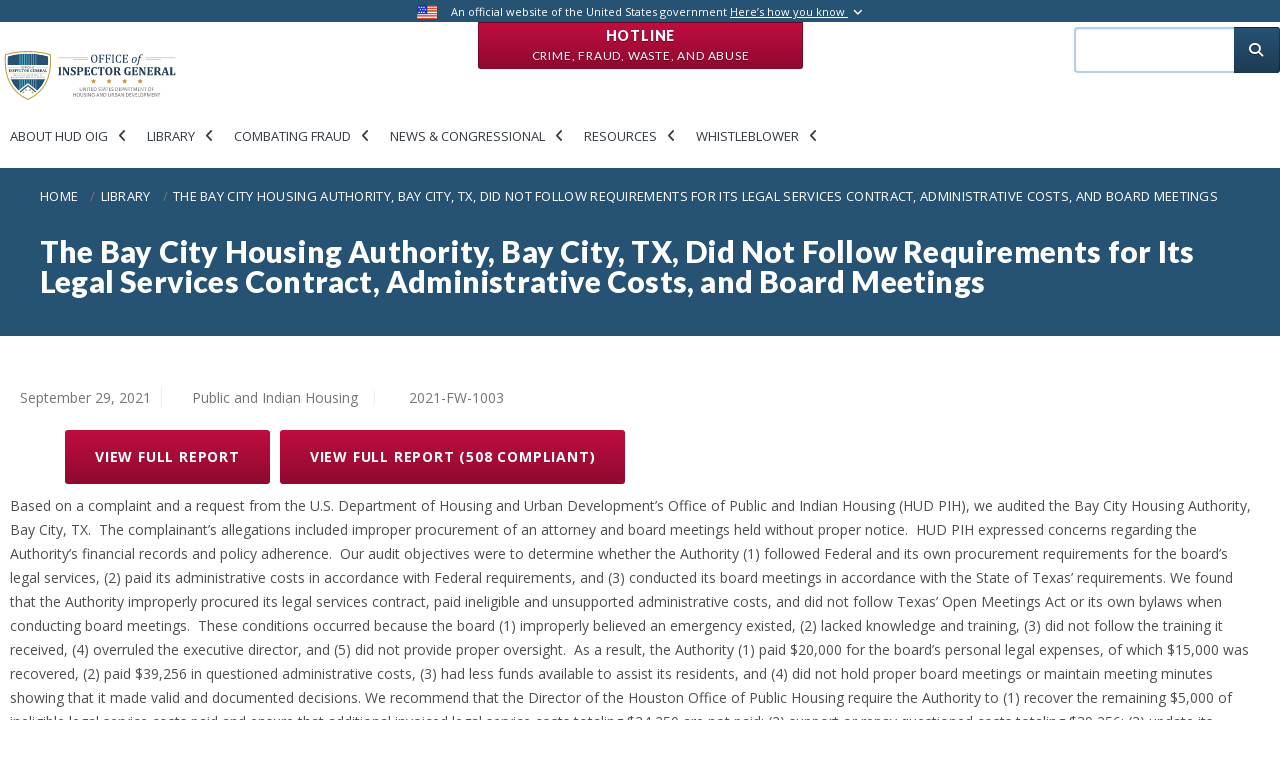

--- FILE ---
content_type: text/html; charset=UTF-8
request_url: https://hudoig.gov/reports-publications/report/bay-city-housing-authority-bay-city-tx-did-not-follow-requirements-its
body_size: 14296
content:
<!DOCTYPE html>
<html lang="en" dir="ltr" prefix="og: https://ogp.me/ns#">
    <head>
        <meta charset="utf-8" />
<meta name="description" content="Based on a complaint and a request from the U.S." />
<link rel="canonical" href="https://hudoig.gov/reports-publications/report/bay-city-housing-authority-bay-city-tx-did-not-follow-requirements-its" />
<link rel="image_src" href="https://hudoig.gov/sites/default/files/2022-07/hudoig-share.png" />
<meta property="og:title" content="The Bay City Housing Authority, Bay City, TX, Did Not Follow Requirements for Its Legal Services Contract, Administrative Costs, and Board Meetings | Office of Inspector General, Department of Housing and Urban Development" />
<meta property="og:description" content="HUD OIG conducts audits, evaluations, investigations, and other reviews of the programs and operations of HUD. We use traditional and innovative approaches to improve the economy, efficiency, and effectiveness in the administration of HUD programs." />
<meta property="og:image:url" content="https://hudoig.gov/sites/default/files/2022-07/2022-HUDOIG-share-shield.jpg" />
<meta property="og:image:secure_url" content="https://hudoig.gov/sites/default/files/2022-07/2022-HUDOIG-share-shield.jpg" />
<meta name="Generator" content="Drupal 11 (https://www.drupal.org)" />
<meta name="MobileOptimized" content="width" />
<meta name="HandheldFriendly" content="true" />
<meta name="viewport" content="width=device-width, initial-scale=1, shrink-to-fit=no" />
<meta http-equiv="x-ua-compatible" content="ie=edge" />
<link rel="icon" href="/themes/custom/hudoig_bootstrap5/favicon.ico" type="image/vnd.microsoft.icon" />
<link rel="alternate" hreflang="en" href="https://hudoig.gov/reports-publications/report/bay-city-housing-authority-bay-city-tx-did-not-follow-requirements-its" />

        <title>The Bay City Housing Authority, Bay City, TX, Did Not Follow Requirements for Its Legal Services Contract, Administrative Costs, and Board Meetings | Office of Inspector General, Department of Housing and Urban Development</title>
        <link rel="stylesheet" media="all" href="/sites/default/files/css/css_tsUQLCzgG_2GOLqZu3kfuRPnrj26bWP0YaKN7IqTrX8.css?delta=0&amp;language=en&amp;theme=hudoig_bootstrap5&amp;include=[base64]" />
<link rel="stylesheet" media="all" href="/sites/default/files/css/css_21QZ-BIZqLFBZNGUnxhOppkQHEDGZRPXn7pJfGroUb8.css?delta=1&amp;language=en&amp;theme=hudoig_bootstrap5&amp;include=[base64]" />
<link rel="stylesheet" media="all" href="//use.fontawesome.com/releases/v5.13.0/css/all.css" />
<link rel="stylesheet" media="all" href="/sites/default/files/css/css_0Hv3keYGeExIbCq-NXnATLpBL69GxXtOS9mBo0BzNvk.css?delta=3&amp;language=en&amp;theme=hudoig_bootstrap5&amp;include=[base64]" />

        <script type="application/json" data-drupal-selector="drupal-settings-json">{"path":{"baseUrl":"\/","pathPrefix":"","currentPath":"node\/20511","currentPathIsAdmin":false,"isFront":false,"currentLanguage":"en"},"pluralDelimiter":"\u0003","suppressDeprecationErrors":true,"gtag":{"tagId":"G-QEJ37XQ7T4","consentMode":false,"otherIds":[],"events":[],"additionalConfigInfo":[]},"ajaxPageState":{"libraries":"[base64]","theme":"hudoig_bootstrap5","theme_token":null},"ajaxTrustedUrl":[],"data":{"extlink":{"extTarget":true,"extTargetAppendNewWindowDisplay":true,"extTargetAppendNewWindowLabel":"(opens in a new window)","extTargetNoOverride":false,"extNofollow":false,"extTitleNoOverride":false,"extNoreferrer":false,"extFollowNoOverride":false,"extClass":"ext","extLabel":"(link is external]","extImgClass":false,"extSubdomains":true,"extExclude":"","extInclude":"","extCssExclude":"#block-openreadspeakerblock,span.addtoany_list,#disaster-oversight-container,#block-customreadspeakerblock,.print-friendly-header,.header-actions,#customreadspeakerblock-printfriendlyheader","extCssInclude":"","extCssExplicit":"","extAlert":true,"extAlertText":"This link will take you to an external web site. We are not responsible for their content. Are you sure you would like to continue?","extHideIcons":false,"mailtoClass":"mailto","telClass":"","mailtoLabel":"(link sends email]","telLabel":"(link is a phone number)","extUseFontAwesome":false,"extIconPlacement":"append","extPreventOrphan":false,"extFaLinkClasses":"fa fa-external-link","extFaMailtoClasses":"fa fa-envelope-o","extAdditionalLinkClasses":"","extAdditionalMailtoClasses":"","extAdditionalTelClasses":"","extFaTelClasses":"fa fa-phone","allowedDomains":null,"extExcludeNoreferrer":""}},"ckeditorAccordion":{"accordionStyle":{"collapseAll":1,"keepRowsOpen":0,"animateAccordionOpenAndClose":1,"openTabsWithHash":1}},"collapsiblock":{"active_pages":true,"slide_speed":200,"cookie_lifetime":0.5,"switcher_enabled":null,"switcher_class":null},"superfish":{"superfish-main-new":{"id":"superfish-main-new","sf":{"animation":{"opacity":"show","height":"show"},"speed":"fast"},"plugins":{"smallscreen":{"mode":"window_width","title":"Main new"},"supposition":true,"supersubs":true}}},"user":{"uid":0,"permissionsHash":"cc8e5037101789caf6d7ff8ae25acb3bcd406f8944443a273bddbe8949c87e5e"}}</script>
<script src="/core/assets/vendor/jquery/jquery.min.js?v=4.0.0-beta.2"></script>
<script src="/modules/custom/jquery_isarray/js/jquery.isarray.js?v=1.x"></script>
<script src="/modules/custom/jquery_isfunction/js/jquery.isfunction.js?v=1.x"></script>
<script src="/modules/custom/jquery_trim/js/jquery.trim.js?v=1.x"></script>
<script src="/core/assets/vendor/once/once.min.js?v=1.0.1"></script>
<script src="/core/misc/drupalSettingsLoader.js?v=11.1.8"></script>
<script src="/core/misc/drupal.js?v=11.1.8"></script>
<script src="/core/misc/drupal.init.js?v=11.1.8"></script>
<script src="/modules/contrib/jquery_ui/assets/vendor/jquery.ui/ui/version-min.js?v=1.13.2"></script>
<script src="/modules/contrib/jquery_ui/assets/vendor/jquery.ui/ui/keycode-min.js?v=1.13.2"></script>
<script src="/modules/contrib/jquery_ui/assets/vendor/jquery.ui/ui/unique-id-min.js?v=1.13.2"></script>
<script src="/modules/contrib/jquery_ui/assets/vendor/jquery.ui/ui/widget-min.js?v=1.13.2"></script>
<script src="/modules/contrib/jquery_ui/assets/vendor/jquery.ui/ui/widgets/accordion-min.js?v=1.13.2"></script>
<script src="/modules/contrib/google_tag/js/gtag.js?t6t188"></script>
<script src="/themes/custom/hudoig_bootstrap5/js/popper.min.js?v=11.1.8"></script>
<script src="/themes/custom/hudoig_bootstrap5/js/bootstrap.min.js?v=11.1.8"></script>
<script src="/themes/custom/hudoig_bootstrap5/js/barrio.js?v=11.1.8"></script>
<script src="/themes/custom/hudoig_bootstrap5/js/custom.js?v=11.1.8"></script>
<script src="/themes/custom/hudoig_bootstrap5/js/bootstrap-datepicker.min.js?v=11.1.8"></script>
<script src="/modules/contrib/superfish/js/superfish.js?v=2.0"></script>
<script src="/modules/custom/superfish_aria/js/superfish-aria.js?v=1.x"></script>
<script src="/modules/custom/views_accordion_aria/js/views-accordion-aria.js?v=1.x"></script>

    </head>
    <body class="miniorange-override-login layout-one-sidebar layout-sidebar-second page-node-20511 page-node-the-bay-city-housing-authority-bay-city-tx-did-not-follow-requirements-for-its-legal-services-contract-administrative-costs-and-board-meetings path-node node--type-publication">
        <a href="#main-content" class="visually-hidden focusable skip-link">
            Skip to main content
        </a>
        
          <div class="dialog-off-canvas-main-canvas" data-off-canvas-main-canvas>
    <div id="page-wrapper">
    <div id="page">
        
  <section class="region region-top-header">
    <div class="top-line">
      <div class="container extra-size">
          <div class="row">
              <div class="col-md-12">
                  <img src="/themes/custom/hudoig_bootstrap5/images/usa-flag.png" class="flag" alt="U.S. flag">
                  <p class="statement">
                      An official website of the United States government
                      <a href="#" id="gov-banner-toggle">Here’s how you know <i class="toggle fa fa-angle-down"></i></a>
                  </p>

              </div>
          </div>
      </div>
      <div id="gov-banner">
          <div class="container extra-size">
              <div class="row">
                  <div class="col-sm-1">
                      <img src="/themes/custom/hudoig_bootstrap5/images/dot_gov_icon.png" class="pull-right">
                  </div>
                  <div class="col-md-5 col-sm-11">
                      <strong>The .gov means it’s official.</strong>
                      <p>
                          Federal government websites often end in .gov or .mil. Before sharing sensitive information, make sure you're on a federal government site.
                      </p>
                  </div>
                  <div class="col-sm-1">
                      <img src="/themes/custom/hudoig_bootstrap5/images/https_icon.png" class="pull-right">
                  </div>
                  <div class="col-md-5 col-sm-11">
                      <strong>The site is secure.</strong>
                      <p>
                          The <strong>https://</strong> ensures that you are connecting to the official website and that any information you provide is encrypted and transmitted securely.
                      </p>
                  </div>
              </div>
          </div>
      </div>
    </div>
    
<div  id="block-hotlineblock" class="block-content-hotline_red_block block block-block-content block-block-content47477db3-0f75-4923-b945-dc3ad3c3a2c2 hotline-button">
    
        

       <a class="btn btn-red" href=/hotline> Hotline <br><span class="small-text">
            <div class="clearfix text-formatted field field--name-body field--type-text-with-summary field--label-hidden field__item" tabindex="0"><p>Crime, Fraud, Waste, and Abuse</p></div>
      </span></a>
  
</div>

  </section>


        <header id="header" class="header" role="banner" aria-label="Site header">
                                                <div class="top-header">
                        <div class="container extra-size">  
                            <div class="row">
                                <div class="col-12 col-sm-12 col-md-12 col-lg-9">
                                        <a href="/" title="Home" rel="home" class="navbar-brand">
          <img src="/themes/custom/hudoig_bootstrap5/logo.svg" alt="Office of the Inspector General" title="Office of the Inspector General" aria-label="Office of the Inspector General" tabindex="0"  class="img-fluid d-inline-block align-top" />
        <span class="ml-2 d-none d-md-inline">Office of Inspector General, Department of Housing and Urban Development</span>
  </a>
<div id="block-mainnew" class="block block-superfish block-superfishmain-new">
  
    
      <div class="content">
      
<ul id="superfish-main-new" class="menu sf-menu sf-main-new sf-horizontal sf-style-none">
  <li id="main-new-menu-link-content3cf922f9-75d0-4ae3-8302-ddbce5a532a5" class="sf-depth-1 menuparent menuitem-wrapper"><a href="/" title="About HUD OIG" class="sf-depth-1 menuparent" tabindex="0">About HUD OIG</a><ul><li id="main-new-menu-link-content216d117e-e57d-4ed5-91d5-6bd524a463b3" class="sf-depth-2 sf-no-children menuitem-wrapper"><a href="/about-hud-oig/organization-staff" class="sf-depth-2" tabindex="0">Organization &amp; Staff</a></li><li id="main-new-menu-link-contentdb7ff96f-3234-4342-9511-f69801f22371" class="sf-depth-2 sf-no-children menuitem-wrapper"><a href="/about-hud-oig/mission-vision" class="sf-depth-2" tabindex="0">Mission &amp; Vision</a></li><li id="main-new-menu-link-contentd20754da-d766-441e-8539-f55038ece2b0" class="sf-depth-2 sf-no-children menuitem-wrapper"><a href="/about-hud-oig/strategy-performance" class="sf-depth-2" tabindex="0">Strategy &amp; Performance</a></li><li id="main-new-menu-link-content0bc6bd99-3104-49b0-a9fe-1b543aa01646" class="sf-depth-2 sf-no-children menuitem-wrapper"><a href="/about-hud-oig/what-we-do" class="sf-depth-2" tabindex="0">What We Do</a></li><li id="main-new-menu-link-content3542015d-e2e0-4f70-ba25-c6485f724d39" class="sf-depth-2 sf-no-children menuitem-wrapper"><a href="/about-hud-oig/careers" class="sf-depth-2" tabindex="0">Careers</a></li><li id="main-new-menu-link-content4f9717b2-9ee6-4bb2-a248-cb84703ad77a" class="sf-depth-2 sf-no-children menuitem-wrapper"><a href="/about-hud-oig/contacts-locations" class="sf-depth-2" tabindex="0">Contacts &amp; Locations</a></li></ul></li><li id="main-new-menu-link-content3be5da97-d494-47c4-b451-1e53acd88826" class="sf-depth-1 menuparent menuitem-wrapper"><a href="/" class="sf-depth-1 menuparent" tabindex="0">Library</a><ul><li id="main-new-menu-link-contentf445453e-2dbb-4f09-b182-e74383e159d0" class="sf-depth-2 sf-no-children menuitem-wrapper"><a href="/library/audits-evaluations" class="sf-depth-2" tabindex="0">Audits &amp; Evaluations</a></li><li id="main-new-menu-link-contentcc0b9414-c068-4978-bf1e-cc61966628bd" class="sf-depth-2 sf-no-children menuitem-wrapper"><a href="/alertsbriefs%26other" class="sf-depth-2" tabindex="0">Other Publications</a></li><li id="main-new-menu-link-contentf02f5fd3-43eb-4ab6-bd18-97e61f2bfad7" class="sf-depth-2 sf-no-children menuitem-wrapper"><a href="/library/investigation-inquiry-reports" class="sf-depth-2" tabindex="0">Investigation &amp; Inquiry Reports</a></li><li id="main-new-menu-link-contentd6d36b69-1903-4d25-8a04-4c1cc39d125d" class="sf-depth-2 sf-no-children menuitem-wrapper"><a href="/library/hearings-correspondence" class="sf-depth-2" tabindex="0">Hearings &amp; Correspondence</a></li><li id="main-new-views-viewviewspriority-open-recommendations-search-indexpage-1" class="sf-depth-2 sf-no-children menuitem-wrapper"><a href="/open-recommendation/priority" class="sf-depth-2" tabindex="0">Priority Open Recommendations</a></li><li id="main-new-views-viewviewsopen-recommendations-search-indexpage-1" class="sf-depth-2 sf-no-children menuitem-wrapper"><a href="/open-recommendation/search" class="sf-depth-2" tabindex="0">Recommendations Dashboard</a></li><li id="main-new-menu-link-content7a94bcb4-ccc3-457c-8af9-588220dfc8e7" class="sf-depth-2 sf-no-children menuitem-wrapper"><a href="/library/top-management-challenges" class="sf-depth-2" tabindex="0">Top Management Challenges</a></li><li id="main-new-menu-link-contentaba8e45b-b5b8-4827-8816-ea73e2d92edc" class="sf-depth-2 sf-no-children menuitem-wrapper"><a href="/library/semiannual-reports" class="sf-depth-2" tabindex="0">Semiannual Reports</a></li><li id="main-new-menu-link-contentc84d7392-8ea1-4dc8-b824-2f2766b35944" class="sf-depth-2 sf-no-children menuitem-wrapper"><a href="/foia" class="sf-depth-2" tabindex="0">FOIA</a></li><li id="main-new-menu-link-content49b0169c-a18e-4bbd-868a-614358555954" class="sf-depth-2 sf-no-children menuitem-wrapper"><a href="/library/single-audit-guidance" class="sf-depth-2" tabindex="0">Single Audit Guidance</a></li><li id="main-new-views-viewviewswork-start-search-2022page-1" class="sf-depth-2 sf-no-children menuitem-wrapper"><a href="/library/ongoing-work" class="sf-depth-2" tabindex="0">Ongoing Work</a></li><li id="main-new-menu-link-content58836a05-8573-4d84-b017-465933f00efe" class="sf-depth-2 sf-no-children menuitem-wrapper"><a href="/AI" class="sf-depth-2" tabindex="0">AI Compliance Plan</a></li></ul></li><li id="main-new-menu-link-content0cb51932-5000-40f6-954e-d50a88ee6007" class="sf-depth-1 menuparent menuitem-wrapper"><a href="/" title="Combating Fraud" class="sf-depth-1 menuparent" tabindex="0">Combating Fraud</a><ul><li id="main-new-menu-link-content0f51ab27-2b47-44cf-9cc7-87c6d2ec236f" class="sf-depth-2 sf-no-children menuitem-wrapper"><a href="/fraud/what-you-can-do" class="sf-depth-2" tabindex="0">What You Can Do</a></li><li id="main-new-menu-link-contentbed48fa8-9550-4c1a-897a-b8fffadfda45" class="sf-depth-2 sf-no-children menuitem-wrapper"><a href="/fraud/notices-alerts" class="sf-depth-2" tabindex="0">Notices &amp; Alerts</a></li><li id="main-new-menu-link-content1c0b0b2b-fdf0-4ca2-b8fe-8e57490661e0" class="sf-depth-2 sf-no-children menuitem-wrapper"><a href="/fraud/common-fraud-schemes" class="sf-depth-2" tabindex="0">Common Fraud Schemes</a></li></ul></li><li id="main-new-menu-link-contentb4c87153-e754-4297-b887-a27c3d92b44e" class="sf-depth-1 menuparent menuitem-wrapper"><a href="/" title="News &amp; Congressional" class="sf-depth-1 menuparent" tabindex="0">News &amp; Congressional</a><ul><li id="main-new-menu-link-content3bcb1183-5453-41b7-a120-62964fa662d2" class="sf-depth-2 sf-no-children menuitem-wrapper"><a href="/news-congressional/press-releases" class="sf-depth-2" tabindex="0">Press Releases</a></li><li id="main-new-menu-link-content277a8273-8826-4259-829a-afe89c838f50" class="sf-depth-2 sf-no-children menuitem-wrapper"><a href="/news-congressional/media-material" class="sf-depth-2" tabindex="0">Media Material</a></li><li id="main-new-menu-link-content52892793-22a8-4e0a-a109-fe4b8b18ab95" class="sf-depth-2 sf-no-children menuitem-wrapper"><a href="/news-congressional/congressional-affairs" class="sf-depth-2" tabindex="0">Congressional Affairs</a></li><li id="main-new-menu-link-content45761c08-cd03-4ece-973c-d4d14ac31a9f" class="sf-depth-2 sf-no-children menuitem-wrapper"><a href="/news-congressional/newsletters" class="sf-depth-2" tabindex="0">Newsletter</a></li></ul></li><li id="main-new-menu-link-contentb870fcb0-a1bc-4cf0-bade-cdb1bb439637" class="sf-depth-1 menuparent menuitem-wrapper"><a href="/" class="sf-depth-1 menuparent" tabindex="0">Resources</a><ul><li id="main-new-menu-link-contentb8697488-bb12-48a4-b05c-95686f733375" class="sf-depth-2 sf-no-children menuitem-wrapper"><a href="/resources/faqs" class="sf-depth-2" tabindex="0">FAQs</a></li><li id="main-new-menu-link-content2491140a-7c57-4f66-b1c9-3ffc9deffd5a" class="sf-depth-2 sf-no-children menuitem-wrapper"><a href="/resources/toolkits" class="sf-depth-2" tabindex="0">Toolkits</a></li><li id="main-new-menu-link-content68cb12da-f154-40f7-84a5-76801b74a654" class="sf-depth-2 sf-no-children menuitem-wrapper"><a href="/resources/posters-and-brochures" class="sf-depth-2" tabindex="0">Posters and Brochures</a></li></ul></li><li id="main-new-menu-link-content7d279575-a2ac-4928-9192-6fbb429365c8" class="sf-depth-1 menuparent menuitem-wrapper"><a href="/whistleblower-protections" class="sf-depth-1 menuparent" tabindex="0">Whistleblower</a><ul><li id="main-new-menu-link-contentf5422207-4e9b-4b40-b779-7aa5ab0ad6ce" class="sf-depth-2 sf-no-children menuitem-wrapper"><a href="/whistleblower-protections" class="sf-depth-2" tabindex="0">Whistleblower Protections</a></li></ul></li>
</ul>

    </div>
  </div>


                                </div>
                                <div class="col-12 col-sm-12 col-md-12 col-lg-3" id="top-header-search">
                                    
                                    <div class="search-block-form contextual-region block block-search block-search-form-block" id="block-searchform" role="search">
                                        <div class="content container-inline">
                                            <div class="content container-inline">
                                                <form action="/search" method="get" id="search-block-form" accept-charset="UTF-8" class="search-form search-block-form form-row" data-drupal-form-fields="edit-keys">
                                                    <fieldset class="js-form-item js-form-type-search form-type-search js-form-item-keys form-item-keys form-no-label form-group col-auto">
                                                        <label for="edit-keys" class="sr-only">Search</label>
                                                        <input title="Enter the terms you wish to search for." data-drupal-selector="edit-keys" type="search" id="edit-keys" name="search_api_fulltext" tabindex="0" title="search input field" aria-label="search input field" value="" size="15" maxlength="128" class="form-search form-control">
                                                    </fieldset>
                                                    <div data-drupal-selector="edit-actions" class="form-actions js-form-wrapper form-group col-auto" id="edit-actions">
                                                        <button data-drupal-selector="edit-submit" type="submit" id="edit-submit" value="Search" class="button js-form-submit form-submit btn btn-primary" tabindex="0" name="Search submission button" title="Search submission button" aria-label="Search submission button">
                                                            <i class="fas fa-search"></i>
                                                        </button>
                                                    </div>
                                                </form>
                                            </div>
                                        </div>
                                    </div>
                                </div>
                            </div>
                        </div>
                    </div>
                    
                                 <nav class="navbar navbar-dark bg-primary navbar-expand-lg" id="navbar-main">
                                                                                                            </nav>
                    </header>
                        <div id="main-wrapper" class="layout-main-wrapper clearfix">
                            <div class="breadcrumb-wrapper">
                    <aside class="main-breadcrumb section clearfix" role="complementary">
                          <div id="block-hudoig-bootstrap5-breadcrumbs" class="block block-system block-system-breadcrumb-block">
  
    
      <div class="content">
      

  <nav role="navigation" aria-label="breadcrumb">
    <ol class="breadcrumb">
                  <li class="breadcrumb-item">
          <a href="/">Home</a>
        </li>
                        <li class="breadcrumb-item">
          <a href="/library/audits-evaluations">Library</a>
        </li>
                        <li class="breadcrumb-item active" aria-current="page">
          The Bay City Housing Authority, Bay City, TX, Did Not Follow Requirements for Its Legal Services Contract, Administrative Costs, and Board Meetings
        </li>
              </ol>
  </nav>

    </div>
  </div>
<div id="block-hudoig-bootstrap5-page-title" class="block block-core block-page-title-block">
  
    
      <div class="content">
      
    <h1 class="title" tabindex="0"><span class="field field--name-title field--type-string field--label-hidden">The Bay City Housing Authority, Bay City, TX, Did Not Follow Requirements for Its Legal Services Contract, Administrative Costs, and Board Meetings</span>
</h1>


    </div>
  </div>


                    </aside>
                </div>
                                        <div id="main" class="container extra-size">
                    <div class="row row-offcanvas row-offcanvas-left clearfix">
                        <main class="main-content col" id="content" role="main">
                            <section class="section">
                                <a id="main-content" name="main-content" title="main-content" tabindex="-1"></a>
                                  <div data-drupal-messages-fallback class="hidden"></div>
<div id="block-hudoig-bootstrap5-content" class="block block-system block-system-main-block">
  
    
      <div class="content">
      

<article data-history-node-id="20511" class="node node--type-publication node--promoted node--view-mode-full clearfix" tabindex="0">
  <header>
    
        
      </header>
  <div class="node__content clearfix" tabindex="0">
      <div class="layout layout--onecol">
    <div  class="layout__region layout__region--content">
      <div class="views-element-container block block-views block-views-blockpublication-details-block-2">
  
    
      <div class="content">
      <div><div class="view view-publication-details view-id-publication_details view-display-id-block_2 js-view-dom-id-5af1365fae1b3ad359bb8337b5dce593056b16bba986cf23c31a1fc4f493ea36">
  
    
      
      <div class="view-content row">
          <div class="views-row">
    <div class="publication-metadata-1">

<div class="field field--name-field-date-issued field--type-datetime field--label-hidden field__item" tabindex="0">September 29, 2021</div>
<div class="field field--name-field-subtopic-2-program-area field--type-entity-reference field--label-hidden field__items">
<div class="field__item" tabindex="0"><div class="item-list"><ul class="list-group"><li class="list-group-item">Public and Indian Housing</li></ul></div> </div>
</div>  
<div class="field field--name-field-report-number- field--type-string field--label-hidden field__item" tabindex="0">2021-FW-1003</div>

</div>
  </div>

    </div>
  
          </div></div>

    </div>
  </div>

    </div>
  </div>
  <div class="layout layout--onecol">
    <div  class="layout__region layout__region--content">
      <div class="block block-oig-nav-sec-index-btn block-nav-index-block">
  
    
      <div class="content">
      

    </div>
  </div>

    </div>
  </div>
  <div class="layout layout--onecol">
    <div  class="layout__region layout__region--content">
      <div class="views-element-container block block-views block-views-blockpublication-details-block-7">
  
    
      <div class="content">
        <div class="container">
            <div class="row">
      <div><div class="view view-publication-details view-id-publication_details view-display-id-block_7 js-view-dom-id-f998892428879202ce2883c9124632b84de0790e691145bac684209cd6d69fe1">
  
    
      
      <div class="view-content row">
          <div>
    <div class="view view-publication-details view-id-publication_details view-display-id-block_3 js-view-dom-id-3f90a556f96994f67194bc7e03ad6bc744555c77f144d09d702b583aefa3619d">
  
    
      
      <div class="view-content row">
          <div>
    <div class="col">
<div class="field field--name-field-media-document field--type-file field--label-visually_hidden">
    <div class="field__label visually-hidden">Document</div>
              <div class="field__item">
<span class="file file--mime-application-pdf file--application-pdf"> <a href="/sites/default/files/2021-10/2021-FW-1003_0.pdf" type="application/pdf" target="_blank">View Full Report </a></span></div></div></div>

  </div>

    </div>
  
          </div><div class="view view-publication-details view-id-publication_details view-display-id-block_4 js-view-dom-id-1f7a8a6f1018df10f559d73cdbe296417155351495502b1026f16016a224d264">
  
    
      
      <div class="view-content row">
          <div>
    <div class="col">
</div>
  </div>

    </div>
  
          </div><div class="view view-publication-details view-id-publication_details view-display-id-block_5 js-view-dom-id-9138db7e9daffc65467332796c4593ff8f982f37b064deeed8e674a3f5b13503">
  
    
      
      <div class="view-content row">
          <div>
    <div class="col">
</div>

  </div>

    </div>
  
          </div><div class="view view-publication-details view-id-publication_details view-display-id-block_6 js-view-dom-id-870f99dbd33cf7cd408662b861a71a565bd72f6e37641c6d02615f9c1db46292">
  
    
      
      <div class="view-content row">
          <div class="col">
    <div class="field field--name-field-media-document field--type-file field--label-visually_hidden">
    <div class="field__label visually-hidden">Document</div>
              <div class="field__item">
<span class="file file--mime-application-pdf file--application-pdf"> <a href="/sites/default/files/2025-02/2021-fw-1003_0_508.pdf" type="application/pdf" target="_blank">View Full Report (508 Compliant)</a></span></div></div>
  </div>

    </div>
  
          </div>
  </div>

    </div>
  
          </div></div>

            </div>
        </div>
    </div>
  </div>

    </div>
  </div>
  <div class="layout layout--onecol">
    <div  class="layout__region layout__region--content">
      <div class="block block-layout-builder block-field-blocknodepublicationbody">
  
    
      <div class="content">
      
            <div class="field field--name-body field--type-text-with-summary field--label-hidden field__item" tabindex="0">
<html><body><p>Based on a complaint and a request from the U.S. Department of Housing and Urban Development’s Office of Public and Indian Housing (HUD PIH), we audited the Bay City Housing Authority, Bay City, TX.&nbsp; The complainant’s allegations included improper procurement of an attorney and board meetings held without proper notice.&nbsp; HUD PIH expressed concerns regarding the Authority’s financial records and policy adherence.&nbsp; Our audit objectives were to determine whether the Authority (1) followed Federal and its own procurement requirements for the board’s legal services, (2) paid its administrative costs in accordance with Federal requirements, and (3) conducted its board meetings in accordance with the State of Texas’ requirements.

We found that the Authority improperly procured its legal services contract, paid ineligible and unsupported administrative costs, and did not follow Texas’ Open Meetings Act or its own bylaws when conducting board meetings.&nbsp; These conditions occurred because the board (1) improperly believed an emergency existed, (2) lacked knowledge and training, (3) did not follow the training it received, (4) overruled the executive director, and (5) did not provide proper oversight.&nbsp; As a result, the Authority (1) paid $20,000 for the board’s personal legal expenses, of which $15,000 was recovered, (2) paid $39,256 in questioned administrative costs, (3) had less funds available to assist its residents, and (4) did not hold proper board meetings or maintain meeting minutes showing that it made valid and documented decisions.

We recommend that the Director of the Houston Office of Public Housing require the Authority to (1) recover the remaining $5,000 of ineligible legal service costs paid and ensure that additional invoiced legal service costs totaling $24,250 are not paid; (2) support or repay questioned costs totaling $39,256; (3) update its bylaws, policies, and procedures to reflect current Federal and State of Texas requirements; and (4) take action to address invalid or undocumented board decisions.</p><script defer src="https://static.cloudflareinsights.com/beacon.min.js/vcd15cbe7772f49c399c6a5babf22c1241717689176015" integrity="sha512-ZpsOmlRQV6y907TI0dKBHq9Md29nnaEIPlkf84rnaERnq6zvWvPUqr2ft8M1aS28oN72PdrCzSjY4U6VaAw1EQ==" data-cf-beacon='{"version":"2024.11.0","token":"996bbd6aab494672aad9cba81c8bb2c5","server_timing":{"name":{"cfCacheStatus":true,"cfEdge":true,"cfExtPri":true,"cfL4":true,"cfOrigin":true,"cfSpeedBrain":true},"location_startswith":null}}' crossorigin="anonymous"></script>
</body>
</html></div>
      
    </div>
  </div>

    </div>
  </div>
  <div class="layout layout--onecol">
    <div  class="layout__region layout__region--content">
      <div class="block block-layout-builder block-extra-field-blocknodepublicationlinks">
  
    
      <div class="content">
      


    </div>
  </div>

    </div>
  </div>
  <div class="layout layout--onecol">
    <div  class="layout__region layout__region--content">
      <div class="views-element-container block block-views block-views-blockpublication-details-block-1">
  
    
      <div class="content">
      <div><div class="view view-publication-details view-id-publication_details view-display-id-block_1 js-view-dom-id-48aefbf9813d25f9876f1274268a60df60011ad84b62cdbe743cc81e13d94845">
  
    
      <div class="view-header">
      
<html><body><h4 tabindex="0">Recommendations</h4>
<div class="open-rec-search-index-key container">
</div></body>
</html>
    </div>
      
      <div class="view-content row">
      <div class="item-list">
      <h3><h3 tabindex="0" title="Public and Indian Housing">Public and Indian Housing</h3></h3>
  
  <ul>

          <li><span class="open-recom-status closed"><span class="open-recom-status-open-icon" title="closed" tabindex="0">&nbsp;</span>
<div class="status-desc" tabindex="0">
<strong>Status</strong>
<div class="open-rec-key-column status-open col-2">
<span class="open-recom-status open"><span class="open-recom-status-open-icon">&nbsp;</span></span> <span class="label" tabindex="0">Open</span>
</div>

<div class="open-rec-key-column status-closed col-2">
<span class="open-recom-status closed"><span class="open-recom-status-open-icon">&nbsp;</span></span> <span class="label" tabindex="0">Closed</span>
</div>

</div>
</span> <a href="/open-recommendation/2021-fw-1003-001-bay-city-housing-authority-bay-city-tx-did-not-follow" title="view 2021-FW-1003-001-A recommendation" aria-label="view 2021-FW-1003-001-A recommendation" class="open-recom-number" tabindex="0">2021-FW-1003-001-A</a> <div class="questioned-costs-value" title="Questioned Costs" tabindex="0">$5,000.00
<div class="question-costs-desc" tabindex="0">
<strong>Questioned Costs</strong>
<p>Recommendations with questioned costs identify costs: (A) resulting from an alleged violation of a law, regulation, contract, grant, or other document or agreement governing the use of Federal funds; (B) that are not supported by adequate documentation (also known as an unsupported cost); or (C) that appear unnecessary or unreasonable.</p>
</div>
</div>    <div class="views-field views-field-field-closed-date"><span class="field-content">Closed on March 23, 2023</span></div><p class="recom-list-summary">
<p>We recommend that the Director of HUD’s Houston Office of Public Housing require the Authority to reimburse its Public Housing Operating Fund $5,000 from non-Federal funds for the unrecovered remaining balance of the $20,000 that was paid to the attorney.</p>
</p></li>
          <li><span class="open-recom-status closed"><span class="open-recom-status-open-icon" title="closed" tabindex="0">&nbsp;</span>
<div class="status-desc" tabindex="0">
<strong>Status</strong>
<div class="open-rec-key-column status-open col-2">
<span class="open-recom-status open"><span class="open-recom-status-open-icon">&nbsp;</span></span> <span class="label" tabindex="0">Open</span>
</div>

<div class="open-rec-key-column status-closed col-2">
<span class="open-recom-status closed"><span class="open-recom-status-open-icon">&nbsp;</span></span> <span class="label" tabindex="0">Closed</span>
</div>

</div>
</span> <a href="/open-recommendation/2021-fw-1003-001-b-bay-city-housing-authority-bay-city-tx-did-not-follow" title="view 2021-FW-1003-001-B recommendation" aria-label="view 2021-FW-1003-001-B recommendation" class="open-recom-number" tabindex="0">2021-FW-1003-001-B</a>  <div class="better-funds-use-value" title="Funds Put to Better Use" tabindex="0">$24,250.00
<div class="better-funds-use-desc" tabindex="0">
<strong>Funds Put to Better Use</strong>
<p>Recommendations that funds be put to better use estimate funds that could be used more efficiently. For example, recommendations that funds be put to better use could result in reductions in spending, deobligation of funds, or avoidance of unnecessary spending.</p>
</div>
</div>
   <div class="views-field views-field-field-closed-date"><span class="field-content">Closed on January 26, 2022</span></div><p class="recom-list-summary">
<p>We recommend that the Director of HUD’s Houston Office of Public Housing require the Authority to ensure that no Federal funds are used to pay the remaining legal services invoices totaling $24,250, which will result in these funds being put to better use.</p>
</p></li>
          <li><span class="open-recom-status closed"><span class="open-recom-status-open-icon" title="closed" tabindex="0">&nbsp;</span>
<div class="status-desc" tabindex="0">
<strong>Status</strong>
<div class="open-rec-key-column status-open col-2">
<span class="open-recom-status open"><span class="open-recom-status-open-icon">&nbsp;</span></span> <span class="label" tabindex="0">Open</span>
</div>

<div class="open-rec-key-column status-closed col-2">
<span class="open-recom-status closed"><span class="open-recom-status-open-icon">&nbsp;</span></span> <span class="label" tabindex="0">Closed</span>
</div>

</div>
</span> <a href="/open-recommendation/2021-fw-1003-001-c-bay-city-housing-authority-bay-city-tx-did-not-follow" title="view 2021-FW-1003-001-C recommendation" aria-label="view 2021-FW-1003-001-C recommendation" class="open-recom-number" tabindex="0">2021-FW-1003-001-C</a>     <div class="views-field views-field-field-closed-date"><span class="field-content">Closed on January 26, 2022</span></div><p class="recom-list-summary">
<p>We recommend that the Director of HUD’s Houston Office of Public Housing require the Authority to update its policies to ensure the future commissioners obtain training on Texas’ Open Meetings Act requirements and HUD’s training for commissioners within
90 days after appointment, which will ensure that future commissioners understand the requirements for board meetings and procurement actions.</p>
</p></li>
          <li><span class="open-recom-status closed"><span class="open-recom-status-open-icon" title="closed" tabindex="0">&nbsp;</span>
<div class="status-desc" tabindex="0">
<strong>Status</strong>
<div class="open-rec-key-column status-open col-2">
<span class="open-recom-status open"><span class="open-recom-status-open-icon">&nbsp;</span></span> <span class="label" tabindex="0">Open</span>
</div>

<div class="open-rec-key-column status-closed col-2">
<span class="open-recom-status closed"><span class="open-recom-status-open-icon">&nbsp;</span></span> <span class="label" tabindex="0">Closed</span>
</div>

</div>
</span> <a href="/open-recommendation/2021-fw-1003-001-d-bay-city-housing-authority-bay-city-tx-did-not-follow" title="view 2021-FW-1003-001-D recommendation" aria-label="view 2021-FW-1003-001-D recommendation" class="open-recom-number" tabindex="0">2021-FW-1003-001-D</a>     <div class="views-field views-field-field-closed-date"><span class="field-content">Closed on February 08, 2023</span></div><p class="recom-list-summary">
<p>We also recommend that the Director of HUD’s Houston Office of Public Housing evaluate the reported actions the three commissioners took when procuring the legal services contract and, if warranted, pursue administrative sanctions or other corrective actions.</p>
</p></li>
          <li><span class="open-recom-status closed"><span class="open-recom-status-open-icon" title="closed" tabindex="0">&nbsp;</span>
<div class="status-desc" tabindex="0">
<strong>Status</strong>
<div class="open-rec-key-column status-open col-2">
<span class="open-recom-status open"><span class="open-recom-status-open-icon">&nbsp;</span></span> <span class="label" tabindex="0">Open</span>
</div>

<div class="open-rec-key-column status-closed col-2">
<span class="open-recom-status closed"><span class="open-recom-status-open-icon">&nbsp;</span></span> <span class="label" tabindex="0">Closed</span>
</div>

</div>
</span> <a href="/open-recommendation/2021-fw-1003-002-bay-city-housing-authority-bay-city-tx-did-not-follow" title="view 2021-FW-1003-002-A recommendation" aria-label="view 2021-FW-1003-002-A recommendation" class="open-recom-number" tabindex="0">2021-FW-1003-002-A</a> <div class="questioned-costs-value" title="Questioned Costs" tabindex="0">$2,172.00
<div class="question-costs-desc" tabindex="0">
<strong>Questioned Costs</strong>
<p>Recommendations with questioned costs identify costs: (A) resulting from an alleged violation of a law, regulation, contract, grant, or other document or agreement governing the use of Federal funds; (B) that are not supported by adequate documentation (also known as an unsupported cost); or (C) that appear unnecessary or unreasonable.</p>
</div>
</div>    <div class="views-field views-field-field-closed-date"><span class="field-content">Closed on March 23, 2023</span></div><p class="recom-list-summary">
<p>We recommend that Director of the Houston Office of Public Housing require the Authority to Reimburse its low-rent operating fund $2,172 from non-Federal funds for the ineligible travel, training, and credit card expenditures.</p>
</p></li>
          <li><span class="open-recom-status closed"><span class="open-recom-status-open-icon" title="closed" tabindex="0">&nbsp;</span>
<div class="status-desc" tabindex="0">
<strong>Status</strong>
<div class="open-rec-key-column status-open col-2">
<span class="open-recom-status open"><span class="open-recom-status-open-icon">&nbsp;</span></span> <span class="label" tabindex="0">Open</span>
</div>

<div class="open-rec-key-column status-closed col-2">
<span class="open-recom-status closed"><span class="open-recom-status-open-icon">&nbsp;</span></span> <span class="label" tabindex="0">Closed</span>
</div>

</div>
</span> <a href="/open-recommendation/2021-fw-1003-002-b-bay-city-housing-authority-bay-city-tx-did-not-follow" title="view 2021-FW-1003-002-B recommendation" aria-label="view 2021-FW-1003-002-B recommendation" class="open-recom-number" tabindex="0">2021-FW-1003-002-B</a> <div class="questioned-costs-value" title="Questioned Costs" tabindex="0">$4,469.00
<div class="question-costs-desc" tabindex="0">
<strong>Questioned Costs</strong>
<p>Recommendations with questioned costs identify costs: (A) resulting from an alleged violation of a law, regulation, contract, grant, or other document or agreement governing the use of Federal funds; (B) that are not supported by adequate documentation (also known as an unsupported cost); or (C) that appear unnecessary or unreasonable.</p>
</div>
</div>    <div class="views-field views-field-field-closed-date"><span class="field-content">Closed on January 18, 2022</span></div><p class="recom-list-summary">
<p>We recommend that Director of the Houston Office of Public Housing require the Authority to reimburse its low-rent operating fund $4,469 from its Housing Choice Voucher Program fund for the expenses that should have been paid from its Housing Choice Voucher Program fund.</p>
</p></li>
          <li><span class="open-recom-status closed"><span class="open-recom-status-open-icon" title="closed" tabindex="0">&nbsp;</span>
<div class="status-desc" tabindex="0">
<strong>Status</strong>
<div class="open-rec-key-column status-open col-2">
<span class="open-recom-status open"><span class="open-recom-status-open-icon">&nbsp;</span></span> <span class="label" tabindex="0">Open</span>
</div>

<div class="open-rec-key-column status-closed col-2">
<span class="open-recom-status closed"><span class="open-recom-status-open-icon">&nbsp;</span></span> <span class="label" tabindex="0">Closed</span>
</div>

</div>
</span> <a href="/open-recommendation/2021-fw-1003-002-c-bay-city-housing-authority-bay-city-tx-did-not-follow" title="view 2021-FW-1003-002-C recommendation" aria-label="view 2021-FW-1003-002-C recommendation" class="open-recom-number" tabindex="0">2021-FW-1003-002-C</a> <div class="questioned-costs-value" title="Questioned Costs" tabindex="0">$704.00
<div class="question-costs-desc" tabindex="0">
<strong>Questioned Costs</strong>
<p>Recommendations with questioned costs identify costs: (A) resulting from an alleged violation of a law, regulation, contract, grant, or other document or agreement governing the use of Federal funds; (B) that are not supported by adequate documentation (also known as an unsupported cost); or (C) that appear unnecessary or unreasonable.</p>
</div>
</div>    <div class="views-field views-field-field-closed-date"><span class="field-content">Closed on March 23, 2023</span></div><p class="recom-list-summary">
<p>We recommend that Director of the Houston Office of Public Housing require the Authority to reimburse its Housing Choice Voucher Program fund $704 from non-Federal funds for the ineligible travel and training expenditures.</p>
</p></li>
          <li><span class="open-recom-status closed"><span class="open-recom-status-open-icon" title="closed" tabindex="0">&nbsp;</span>
<div class="status-desc" tabindex="0">
<strong>Status</strong>
<div class="open-rec-key-column status-open col-2">
<span class="open-recom-status open"><span class="open-recom-status-open-icon">&nbsp;</span></span> <span class="label" tabindex="0">Open</span>
</div>

<div class="open-rec-key-column status-closed col-2">
<span class="open-recom-status closed"><span class="open-recom-status-open-icon">&nbsp;</span></span> <span class="label" tabindex="0">Closed</span>
</div>

</div>
</span> <a href="/open-recommendation/2021-fw-1003-002-d-bay-city-housing-authority-bay-city-tx-did-not-follow" title="view 2021-FW-1003-002-D recommendation" aria-label="view 2021-FW-1003-002-D recommendation" class="open-recom-number" tabindex="0">2021-FW-1003-002-D</a> <div class="questioned-costs-value" title="Questioned Costs" tabindex="0">$31,327.00
<div class="question-costs-desc" tabindex="0">
<strong>Questioned Costs</strong>
<p>Recommendations with questioned costs identify costs: (A) resulting from an alleged violation of a law, regulation, contract, grant, or other document or agreement governing the use of Federal funds; (B) that are not supported by adequate documentation (also known as an unsupported cost); or (C) that appear unnecessary or unreasonable.</p>
</div>
</div>    <div class="views-field views-field-field-closed-date"><span class="field-content">Closed on March 23, 2023</span></div><p class="recom-list-summary">
<p>We recommend that Director of the Houston Office of Public Housing require the Authority to support or repay $31,327 to its low-rent operating fund from non-Federal funds for the various unsupported expenditures.</p>
</p></li>
          <li><span class="open-recom-status closed"><span class="open-recom-status-open-icon" title="closed" tabindex="0">&nbsp;</span>
<div class="status-desc" tabindex="0">
<strong>Status</strong>
<div class="open-rec-key-column status-open col-2">
<span class="open-recom-status open"><span class="open-recom-status-open-icon">&nbsp;</span></span> <span class="label" tabindex="0">Open</span>
</div>

<div class="open-rec-key-column status-closed col-2">
<span class="open-recom-status closed"><span class="open-recom-status-open-icon">&nbsp;</span></span> <span class="label" tabindex="0">Closed</span>
</div>

</div>
</span> <a href="/open-recommendation/2021-fw-1003-002-e-bay-city-housing-authority-bay-city-tx-did-not-follow" title="view 2021-FW-1003-002-E recommendation" aria-label="view 2021-FW-1003-002-E recommendation" class="open-recom-number" tabindex="0">2021-FW-1003-002-E</a> <div class="questioned-costs-value" title="Questioned Costs" tabindex="0">$584.00
<div class="question-costs-desc" tabindex="0">
<strong>Questioned Costs</strong>
<p>Recommendations with questioned costs identify costs: (A) resulting from an alleged violation of a law, regulation, contract, grant, or other document or agreement governing the use of Federal funds; (B) that are not supported by adequate documentation (also known as an unsupported cost); or (C) that appear unnecessary or unreasonable.</p>
</div>
</div>    <div class="views-field views-field-field-closed-date"><span class="field-content">Closed on March 23, 2023</span></div><p class="recom-list-summary">
<p>We recommend that Director of the Houston Office of Public Housing require the Authority to support or repay $584 to its Housing Choice Voucher Program fund from non-Federal funds for the unsupported travel, training, and phone expenses paid with Housing Choice Voucher Program funds.</p>
</p></li>
          <li><span class="open-recom-status closed"><span class="open-recom-status-open-icon" title="closed" tabindex="0">&nbsp;</span>
<div class="status-desc" tabindex="0">
<strong>Status</strong>
<div class="open-rec-key-column status-open col-2">
<span class="open-recom-status open"><span class="open-recom-status-open-icon">&nbsp;</span></span> <span class="label" tabindex="0">Open</span>
</div>

<div class="open-rec-key-column status-closed col-2">
<span class="open-recom-status closed"><span class="open-recom-status-open-icon">&nbsp;</span></span> <span class="label" tabindex="0">Closed</span>
</div>

</div>
</span> <a href="/open-recommendation/2021-fw-1003-002-f-bay-city-housing-authority-bay-city-tx-did-not-follow" title="view 2021-FW-1003-002-F recommendation" aria-label="view 2021-FW-1003-002-F recommendation" class="open-recom-number" tabindex="0">2021-FW-1003-002-F</a>     <div class="views-field views-field-field-closed-date"><span class="field-content">Closed on October 24, 2022</span></div><p class="recom-list-summary">
<p>We recommend that Director of the Houston Office of Public Housing require the Authority to update and implement its policies and procedures, including creating a policy for recording expenses, a cost allocation plan, and a travel policy, to ensure that the
Authority appropriately pays and accurately reports its costs.</p>
</p></li>
          <li><span class="open-recom-status closed"><span class="open-recom-status-open-icon" title="closed" tabindex="0">&nbsp;</span>
<div class="status-desc" tabindex="0">
<strong>Status</strong>
<div class="open-rec-key-column status-open col-2">
<span class="open-recom-status open"><span class="open-recom-status-open-icon">&nbsp;</span></span> <span class="label" tabindex="0">Open</span>
</div>

<div class="open-rec-key-column status-closed col-2">
<span class="open-recom-status closed"><span class="open-recom-status-open-icon">&nbsp;</span></span> <span class="label" tabindex="0">Closed</span>
</div>

</div>
</span> <a href="/open-recommendation/2021-fw-1003-003-bay-city-housing-authority-bay-city-tx-did-not-follow" title="view 2021-FW-1003-003-A recommendation" aria-label="view 2021-FW-1003-003-A recommendation" class="open-recom-number" tabindex="0">2021-FW-1003-003-A</a>     <div class="views-field views-field-field-closed-date"><span class="field-content">Closed on January 26, 2022</span></div><p class="recom-list-summary">
<p>We recommend that the Director of the Houston Office of Public Housing require the Authority’s new board to complete HUD’s “Lead the Way” online training and Texas’ Open Meetings Act training.</p>
</p></li>
          <li><span class="open-recom-status closed"><span class="open-recom-status-open-icon" title="closed" tabindex="0">&nbsp;</span>
<div class="status-desc" tabindex="0">
<strong>Status</strong>
<div class="open-rec-key-column status-open col-2">
<span class="open-recom-status open"><span class="open-recom-status-open-icon">&nbsp;</span></span> <span class="label" tabindex="0">Open</span>
</div>

<div class="open-rec-key-column status-closed col-2">
<span class="open-recom-status closed"><span class="open-recom-status-open-icon">&nbsp;</span></span> <span class="label" tabindex="0">Closed</span>
</div>

</div>
</span> <a href="/open-recommendation/2021-fw-1003-003-b-bay-city-housing-authority-bay-city-tx-did-not-follow" title="view 2021-FW-1003-003-B recommendation" aria-label="view 2021-FW-1003-003-B recommendation" class="open-recom-number" tabindex="0">2021-FW-1003-003-B</a>     <div class="views-field views-field-field-closed-date"><span class="field-content">Closed on December 23, 2022</span></div><p class="recom-list-summary">
<p>We recommend that the Director of the Houston Office of Public Housing require the Authority’s new board to review the board minutes during our audit period, determine which board decisions were invalid, and take action to address the invalid decisions.</p>
</p></li>
          <li><span class="open-recom-status closed"><span class="open-recom-status-open-icon" title="closed" tabindex="0">&nbsp;</span>
<div class="status-desc" tabindex="0">
<strong>Status</strong>
<div class="open-rec-key-column status-open col-2">
<span class="open-recom-status open"><span class="open-recom-status-open-icon">&nbsp;</span></span> <span class="label" tabindex="0">Open</span>
</div>

<div class="open-rec-key-column status-closed col-2">
<span class="open-recom-status closed"><span class="open-recom-status-open-icon">&nbsp;</span></span> <span class="label" tabindex="0">Closed</span>
</div>

</div>
</span> <a href="/open-recommendation/2021-fw-1003-003-c-bay-city-housing-authority-bay-city-tx-did-not-follow" title="view 2021-FW-1003-003-C recommendation" aria-label="view 2021-FW-1003-003-C recommendation" class="open-recom-number" tabindex="0">2021-FW-1003-003-C</a>     <div class="views-field views-field-field-closed-date"><span class="field-content">Closed on September 23, 2022</span></div><p class="recom-list-summary">
<p>We recommend that the Director of the Houston Office of Public Housing require the Authority’s new board to revise its bylaws to agree with the Texas Open Meetings Act.</p>
</p></li>
    
  </ul>

</div>

    </div>
  
          </div></div>

    </div>
  </div>

    </div>
  </div>

  </div>
</article>

    </div>
  </div>


                            </section>
                        </main>
                                                                                                                            <div class="sidebar_second sidebar col-md-3 order-last" id="sidebar_second">
                                <aside class="section" role="complementary">
                                      <div id="block-navigationstaticpublicationslibrary" class="block-content-basic block block-block-content block-block-content64efb73b-1455-42c5-8f4b-a26e644e1dbb">
  
    
      <div class="content">
      
            <div class="clearfix text-formatted field field--name-body field--type-text-with-summary field--label-hidden field__item" tabindex="0">
<html><body><nav aria-labelledby="block-mainnew-2-menu" class="block block-menu navigation menu--main-new" id="block-mainnew-2" role="navigation">
<div class="collapsiblock" data-collapsiblock-action="3" id="collapsiblock-wrapper-mainnew_2">
<h2 id="block-mainnew-2-menu"><a href="#collapse-mainnew_2" role="link">Navigation</a></h2>
</div>

<ul aria-hidden="false" class="clearfix nav" style>
	<li class="nav-item"><a class="nav-link nav-link--library-audits-evaluations" data-drupal-link-system-path="node/20401" href="/library/audits-evaluations">Audits &amp; Evaluations</a></li>
	<li class="nav-item"><a class="nav-link nav-link--alertsbriefs26other" data-drupal-link-system-path="node/20421" href="/alertsbriefs%26other">Other Publications</a></li>
	<li class="nav-item menu-item--collapsed"><a class="nav-link nav-link--library-investigation-inquiry-reports" data-drupal-link-system-path="node/20474" href="/library/investigation-inquiry-reports">Investigation &amp; Inquiry Reports</a></li>
	<li class="nav-item"><a class="nav-link nav-link--library-recommendation-dashboard" data-drupal-link-system-path="node/20445" href="/open-recommendation/search">Recommendation Dashboard</a></li>
	<li class="nav-item"><a class="nav-link nav-link--library-hearings-correspondence" data-drupal-link-system-path="node/20454" href="/library/hearings-correspondence">Hearings &amp; Correspondence</a></li>
	<li class="nav-item"><a class="nav-link nav-link--library-top-management-challenges" data-drupal-link-system-path="node/20463" href="/library/top-management-challenges">Top Management Challenges</a></li>
	<li class="nav-item"><a class="nav-link nav-link--library-semiannual-reports" data-drupal-link-system-path="node/20500" href="/library/semiannual-reports">Semiannual Reports</a></li>
	<li class="nav-item menu-item--collapsed"><a class="nav-link nav-link--foia" data-drupal-link-system-path="node/20403" href="/foia">FOIA</a></li>
	<li class="nav-item menu-item--collapsed"><a class="nav-link nav-link--library-single-audit-guidance" data-drupal-link-system-path="node/20399" href="/library/single-audit-guidance">Single Audit Guidance</a></li>
	<li class="nav-item"><a class="nav-link nav-link--library-ongoing-work" data-drupal-link-system-path="node/20469" href="/library/ongoing-work">Ongoing Work</a></li>
</ul>
</nav>
</body>
</html></div>
      
    </div>
  </div>
<div id="block-openrecommendationsquicklinkscontenttype" class="block-content-basic block block-block-content block-block-content5edea1b2-f5fa-42cb-a21e-22425369bc93">
  
    
      <div class="content">
      
            <div class="clearfix text-formatted field field--name-body field--type-text-with-summary field--label-hidden field__item" tabindex="0">
<html><body><h2>Quick links</h2>

<ul>
	<li><a href="/open-recommendation/search">Recommendations Dashboard</a></li>
	<li><a href="/library/recommendation-dashboard">Charts and Graphs</a></li>
	<li><a href="/open-recommendation/faq">Recommendations FAQ</a></li>
        <li><a href="/open-recommendation/search?f%5B0%5D=priority%3A1&amp;f%5B1%5D=rec_status%3Aclosed">Closed Priority Recommendations</a></li>
	<li><a href="/library/audits-evaluations">Audits &amp; Evaluations</a></li>
	<li><a href="/library/semiannual-reports">Semiannual Reports</a></li>
</ul>

</body>
</html></div>
      
    </div>
  </div>
<div id="block-newslettersignupbutton" class="block-content-basic block block-block-content block-block-content5603090a-3375-430d-95cf-64c2da551232">
    
        
            <div class="content">
            <div class="sidebar-email">
                <h3 class="title">
                    Stay informed
                </h3>
                <p>
                    Get email updates on the latest OIG publications and news
                </p>
                <fieldset class="js-form-item js-form-type-email form-type-email js-form-item-email form-item-email mb-3">
                    <p>
                        <a class="btn btn-primary" name="newsletter-signup" title="Newsletter Signup" aria-label="Newsletter Signup" tabindex="0" href="https://public.govdelivery.com/accounts/USHUDOIG/subscriber/new?CODE_RED" role="button">Sign Up Now!</a>
                    </p>
                </fieldset>
            </div>
            <ul class="social-icons">
                <li><a href="https://public.govdelivery.com/accounts/USHUDOIG/subscriber/new?CODE_RED" class="fa-solid fa-envelope-open-text" name="OIG Newsletter" title="OIG newsletter" data-exlink="" target="_blank" rel="noopener"></a></li>
                <li><a class="ext fa-brands fa-x-twitter" href="https://twitter.com/HUDOIG" name="twitter X" aria-label="twitter X" title="twitter X" data-extlink="" rel="noopener" target="_blank"></a></li>
                <li><a class="ext fa-brands fa-facebook" href="https://www.facebook.com/hudoig.gov/" name="facebook" aria-label="facebook" title="facebook" data-extlink="" rel="noopener" target="_blank"></a></li>
                <li><a class="ext fa-brands fa-linkedin" href="https://www.linkedin.com/company/hud-oig" name="linkedin" aria-label="linkedin" title="linkedin" data-extlink="" rel="noopener" target="_blank"></a></li>
                <li><a class="ext fa-brands fa-youtube" href="https://www.youtube.com/channel/UCHY14yCbFgcpXH08ZfaONmg" name="youtube" aria-label="youtube" title="youtube" data-extlink="" rel="noopener" target="_blank"></a></li>
            </ul>
        </div>
    </div>


                                </aside>
                            </div>
                                            </div>
                </div>
                    </div>
                    <div class="featured-bottom">
                <aside class="container extra-size" role="complementary">
                      <section class="row region region-featured-bottom-first">
    <nav role="navigation" aria-labelledby="block-library-menu" id="block-library" class="block block-menu navigation menu--library">
      
  <h2 id="block-library-menu">LIBRARY</h2>
  

        
              <ul class="clearfix nav">
                    <li class="nav-item">
                <a href="/library/audits-evaluations" class="nav-link nav-link--library-audits-evaluations" data-drupal-link-system-path="node/52621">Audits &amp; Evaluations</a>
              </li>
                <li class="nav-item">
                <a href="https://www.hudoig.gov/top-management-challenges" class="nav-link nav-link-https--wwwhudoiggov-top-management-challenges">Top Management Challenges</a>
              </li>
                <li class="nav-item">
                <a href="/alertsbriefs%26other" title="Other Publications" class="nav-link nav-link--alertsbriefs26other" data-drupal-link-system-path="node/20421">Other Publications</a>
              </li>
                <li class="nav-item">
                <a href="/library/investigation-inquiry-reports" class="nav-link nav-link--library-investigation-inquiry-reports" data-drupal-link-system-path="node/20474">Investigation &amp; Inquiry Reports</a>
              </li>
                <li class="nav-item">
                <a href="/library/recommendation-dashboard" class="nav-link nav-link--library-recommendation-dashboard" data-drupal-link-system-path="node/20445">Recommendation Dashboard</a>
              </li>
                <li class="nav-item">
                <a href="/library/hearings-correspondence" class="nav-link nav-link--library-hearings-correspondence" data-drupal-link-system-path="node/20454">Hearings &amp; Correspondence</a>
              </li>
                <li class="nav-item">
                <a href="/library/semiannual-reports" class="nav-link nav-link--library-semiannual-reports" data-drupal-link-system-path="node/20500">Semiannual Reports</a>
              </li>
                <li class="nav-item">
                <a href="http://www.hudoig.gov/foia" class="nav-link nav-link-http--wwwhudoiggov-foia">FOIA</a>
              </li>
                <li class="nav-item">
                <a href="/library/single-audit-guidance" class="nav-link nav-link--library-single-audit-guidance" data-drupal-link-system-path="node/20399">Single Audit Guidance</a>
              </li>
        </ul>
  


  </nav>
<nav role="navigation" aria-labelledby="block-combatingfraud-menu" id="block-combatingfraud" class="block block-menu navigation menu--combating-fraud">
      
  <h2 id="block-combatingfraud-menu">COMBATING FRAUD</h2>
  

        
              <ul class="clearfix nav">
                    <li class="nav-item">
                <a href="/fraud/what-you-can-do" class="nav-link nav-link--fraud-what-you-can-do" data-drupal-link-system-path="node/20392">What You Can Do</a>
              </li>
                <li class="nav-item">
                <a href="/fraud/notices-alerts/public-program-participants" class="nav-link nav-link--fraud-notices-alerts-public-program-participants" data-drupal-link-system-path="node/20423">Publications for the Public and Program Participants</a>
              </li>
                <li class="nav-item">
                <a href="/fraud/notices-alerts/publications-for-program-administrators" class="nav-link nav-link--fraud-notices-alerts-publications-for-program-administrators" data-drupal-link-system-path="node/20432">Publicaciones para Administradores de Programas</a>
              </li>
                <li class="nav-item">
                <a href="/fraud/notices-alerts/publications-for-hud-staff" class="nav-link nav-link--fraud-notices-alerts-publications-for-hud-staff" data-drupal-link-system-path="node/20420">Publications for HUD Employees</a>
              </li>
                <li class="nav-item">
                <a href="/fraud/common-fraud-schemes" class="nav-link nav-link--fraud-common-fraud-schemes" data-drupal-link-system-path="node/20460">Common Fraud Schemes</a>
              </li>
                <li class="nav-item">
                <a href="/fraud/whistleblower-rights/federal-employee-applicant-protections" class="nav-link nav-link--fraud-whistleblower-rights-federal-employee-applicant-protections" data-drupal-link-system-path="node/20481">Federal Employee or Applicant Protections</a>
              </li>
                <li class="nav-item">
                <a href="/fraud/whistleblower-rights/federal-contractor-grantee-protections" class="nav-link nav-link--fraud-whistleblower-rights-federal-contractor-grantee-protections" data-drupal-link-system-path="node/20475">Federal Contractor Grantee Protections</a>
              </li>
                <li class="nav-item">
                <a href="/fraud/whistleblower-rights/rights-federal-employees-contact-oig" class="nav-link nav-link--fraud-whistleblower-rights-rights-federal-employees-contact-oig" data-drupal-link-system-path="node/20451">Rights of Federal Employees to Contact OIG</a>
              </li>
        </ul>
  


  </nav>
<nav role="navigation" aria-labelledby="block-newscongressional-menu" id="block-newscongressional" class="block block-menu navigation menu--news-congressional">
      
  <h2 id="block-newscongressional-menu">NEWS &amp; CONGRESSIONAL</h2>
  

        
              <ul class="clearfix nav">
                    <li class="nav-item">
                <a href="/news-congressional/press-releases" class="nav-link nav-link--news-congressional-press-releases" data-drupal-link-system-path="node/20424">Press Releases</a>
              </li>
                <li class="nav-item">
                <a href="/news-congressional/media-material" class="nav-link nav-link--news-congressional-media-material" data-drupal-link-system-path="node/20431">Media Material</a>
              </li>
                <li class="nav-item">
                <a href="/news-congressional/congressional-affairs" class="nav-link nav-link--news-congressional-congressional-affairs" data-drupal-link-system-path="node/20436">Congressional Affairs</a>
              </li>
                <li class="nav-item">
                <a href="/news-congressional/newsletters" class="nav-link nav-link--news-congressional-newsletters" data-drupal-link-system-path="node/21676">Newsletter</a>
              </li>
        </ul>
  


  </nav>
<nav role="navigation" aria-labelledby="block-abouthudoig-menu" id="block-abouthudoig" class="block block-menu navigation menu--about-hud-oig">
      
  <h2 id="block-abouthudoig-menu">ABOUT HUD OIG</h2>
  

        
              <ul class="clearfix nav">
                    <li class="nav-item">
                <a href="/about-hud-oig/organization-staff" class="nav-link nav-link--about-hud-oig-organization-staff" data-drupal-link-system-path="node/20456">Organization &amp; Staff</a>
              </li>
                <li class="nav-item">
                <a href="/about-hud-oig/mission-vision" class="nav-link nav-link--about-hud-oig-mission-vision" data-drupal-link-system-path="node/20447">Mission &amp; Vision</a>
              </li>
                <li class="nav-item">
                <a href="/about-hud-oig/strategy-performance" class="nav-link nav-link--about-hud-oig-strategy-performance" data-drupal-link-system-path="node/20503">Strategy &amp; Performance</a>
              </li>
                <li class="nav-item">
                <a href="/about-hud-oig/what-we-do" class="nav-link nav-link--about-hud-oig-what-we-do" data-drupal-link-system-path="node/20457">What We Do</a>
              </li>
                <li class="nav-item">
                <a href="/about-hud-oig/careers" class="nav-link nav-link--about-hud-oig-careers" data-drupal-link-system-path="node/20468">Careers</a>
              </li>
                <li class="nav-item">
                <a href="/about-hud-oig/contacts-locations" class="nav-link nav-link--about-hud-oig-contacts-locations" data-drupal-link-system-path="node/20482">Contacts &amp; Locations</a>
              </li>
        </ul>
  


  </nav>
<nav role="navigation" aria-labelledby="block-additionalresources-menu" id="block-additionalresources" class="block block-menu navigation menu--additional-resources">
      
  <h2 id="block-additionalresources-menu">ADDITIONAL RESOURCES</h2>
  

        
              <ul class="clearfix nav">
                    <li class="nav-item">
                <a href="https://www.hud.gov/" class="nav-link nav-link-https--wwwhudgov-">HUD.GOV</a>
              </li>
                <li class="nav-item">
                <a href="https://www.oversight.gov/" class="nav-link nav-link-https--wwwoversightgov-">OVERSIGHT.GOV</a>
              </li>
                <li class="nav-item">
                <a href="https://ignet.gov/" class="nav-link nav-link-https--ignetgov-">IGNET.GOV</a>
              </li>
                <li class="nav-item">
                <a href="https://osc.gov/" class="nav-link nav-link-https--oscgov-">OSC.GOV</a>
              </li>
                <li class="nav-item">
                <a href="https://www.usa.gov" class="nav-link nav-link-https--wwwusagov">USA.GOV</a>
              </li>
                <li class="nav-item">
                <a href="https://pandemic.oversight.gov" class="nav-link nav-link-https--pandemicoversightgov">PANDEMIC.OVERSIGHT.GOV</a>
              </li>
        </ul>
  


  </nav>

  </section>

                    
                    
                </aside>
            </div>
                <footer class="site-footer">
                            <div class="container extra-size">
                                            <div class="site-footer__top clearfix">
                              <section class="row region region-footer-first">
    <nav role="navigation" aria-labelledby="block-hudoig-bootstrap5-footer-menu" id="block-hudoig-bootstrap5-footer" class="block block-menu navigation menu--footer">
            
  <h2 class="visually-hidden" id="block-hudoig-bootstrap5-footer-menu">Footer menu</h2>
  

        
              <ul class="clearfix nav navbar-nav">
                    <li class="nav-item">
                <a href="/web-policies" class="nav-link nav-link--web-policies" data-drupal-link-system-path="node/20416">Web Policies</a>
              </li>
                <li class="nav-item">
                <a href="/sitemap" class="nav-link nav-link--sitemap" data-drupal-link-system-path="sitemap">Site Map</a>
              </li>
                <li class="nav-item">
                <a href="/privacy" class="nav-link nav-link--privacy" data-drupal-link-system-path="node/20393">Privacy</a>
              </li>
                <li class="nav-item">
                <a href="/foia" title="Freedom Of Information Act (FOIA)" class="nav-link nav-link--foia" data-drupal-link-system-path="node/20403">FOIA</a>
              </li>
                <li class="nav-item">
                <a href="/about-hud-oig/contacts-locations" class="nav-link nav-link--about-hud-oig-contacts-locations" data-drupal-link-system-path="node/20482">Contacts</a>
              </li>
        </ul>
  


  </nav>
<div id="block-logoblock" class="block-content-basic block block-block-content block-block-contentad82e5bc-78e2-4fb9-9db3-2d91a7563b7b">
  
    
      <div class="content">
      <p><img id="oighudlogo-shield" name="HUDOIG Shield Logo" title="HUDOIG Shield Logo" alt="HUDOIG Shield Logo" aria-label="HUDOIG Shield Logo" tabindex="-1" src="/themes/custom/hudoig_bootstrap5/images/oighudlogo.png"></p>
    </div>
  </div>
<div id="block-socialmediablock" class="block-content-code_block block block-block-content block-block-content34f4a639-6ee8-416c-905d-2290b6179ad5">
    
        
            <div class="content">
            <ul class="social-icons">
                <li><a href="https://public.govdelivery.com/accounts/USHUDOIG/subscriber/new?CODE_RED" class="text-white fa-solid fa-envelope-open-text" name="OIG Newsletter" title="OIG newsletter" data-exlink="" target="_blank" rel="noopener"></a></li>
                <li><a href="https://twitter.com/HUDOIG" class="text-white fa-brands fa-x-twitter" name="twitter X" aria-label="twitter X" title="twitter X" data-extlink="" target="_blank" rel="noopener"></a></li>
                <li><a href="https://www.facebook.com/hudoig.gov/" class="text-white fa-brands fa-facebook" name="facebook" aria-label="facebook" title="facebook" data-extlink="" target="_blank" rel="noopener"></a></li>
                <li><a href="https://www.linkedin.com/company/hud-oig" class="text-white fa-brands fa-linkedin" name="linkedin" aria-label="linkedin" title="linkedin" data-extlink="" target="_blank" rel="noopener"></a></li>
                <li><a href="https://www.youtube.com/channel/UCHY14yCbFgcpXH08ZfaONmg" class="text-white fa-brands fa-youtube"  name="youtube" aria-label="youtube" title="youtube" data-extlink="" target="_blank" rel="noopener"></a></li>
            </ul>
        </div>
    </div>

  </section>

                            
                            
                            
                        </div>
                                                        </div>
                    </footer>
    </div>
</div>

  </div>

        
        <script src="/themes/contrib/bootstrap_sass/js/popper.min.js?v=11.1.8"></script>
<script src="/themes/contrib/bootstrap_sass/js/bootstrap.min.js?v=11.1.8"></script>
<script src="/core/assets/vendor/tabbable/index.umd.min.js?v=6.2.0"></script>
<script src="/libraries/bootstrap/dist/js/bootstrap.bundle.min.js?t6t188"></script>
<script src="/themes/contrib/bootstrap_sass/js/barrio.js?v=11.1.8"></script>
<script src="/themes/contrib/bootstrap_sass/js/custom.js?v=11.1.8"></script>
<script src="/modules/contrib/browser_detect/js/browser_detect.js?v=1.x"></script>
<script src="/libraries/wai-aria-patterns-and-widgets/dist/accordion/js/accordion.min.js?v=1.x"></script>
<script src="https://cdn.jsdelivr.net/npm/js-cookie@3.0.5/dist/js.cookie.min.js"></script>
<script src="/modules/contrib/collapsiblock/theme/dist/collapsiblock.js?t6t188" type="module"></script>
<script src="/modules/contrib/extlink/js/extlink.js?t6t188"></script>
<script src="/libraries/dap/Universal-Federated-Analytics-Min.js?agency=69364976" async id="_fed_an_ua_tag"></script>
<script src="/core/misc/progress.js?v=11.1.8"></script>
<script src="/core/assets/vendor/loadjs/loadjs.min.js?v=4.3.0"></script>
<script src="/core/misc/debounce.js?v=11.1.8"></script>
<script src="/core/misc/announce.js?v=11.1.8"></script>
<script src="/core/misc/message.js?v=11.1.8"></script>
<script src="/themes/contrib/bootstrap_barrio/js/messages.js?t6t188"></script>
<script src="/core/misc/ajax.js?v=11.1.8"></script>
<script src="/modules/contrib/google_tag/js/gtag.ajax.js?t6t188"></script>
<script src="/libraries/drupal-superfish/superfish.js?t6t188"></script>
<script src="/libraries/drupal-superfish/jquery.hoverIntent.minified.js?t6t188"></script>
<script src="/libraries/drupal-superfish/sfsmallscreen.js?t6t188"></script>
<script src="/libraries/drupal-superfish/supersubs.js?t6t188"></script>
<script src="/libraries/drupal-superfish/supposition.js?t6t188"></script>

    </body>
</html>
